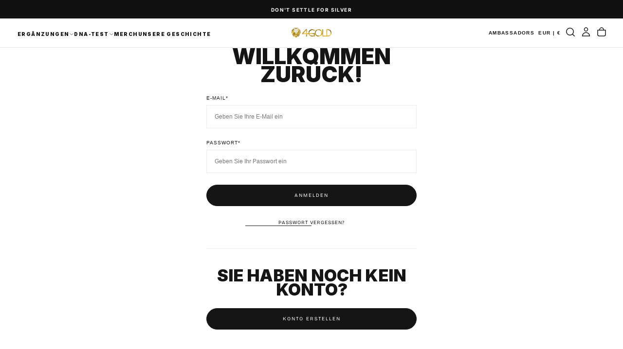

--- FILE ---
content_type: text/css
request_url: https://4gold.eu/cdn/shop/t/56/assets/section-marquees.css?v=157404775809894894411758721248
body_size: 190
content:
.marquee{position:relative;display:flex;overflow:hidden;-webkit-user-select:none;user-select:none;gap:var(--gap)}.marquee__content{flex-shrink:0;display:flex;justify-content:space-around;gap:var(--gap);min-width:100%;font-family:var(--font-heading-family);font-weight:var(--font-heading-weight);color:var(--marquee-content-text-color, rgb(var(--color-heading-text)));font-size:var(--marquee-element-size);line-height:var(--marquee-element-line-height, 1.5);letter-spacing:-.02em;margin:var(--marquee-element-margin, 1.6rem 0);padding:0}@keyframes marquee{0%{transform:translate(0)}to{transform:translate(calc(var(--marquee-transform-translate-x) - var(--gap)))}}@media (prefers-reduced-motion: reduce){.marquee__content{animation-play-state:paused!important}}.enable-animation .marquee__content{--marquee-transform-translate-x: -100%;animation:marquee linear infinite;animation-duration:var(--marquee-duration)}[dir=rtl] .enable-animation .marquee__content{--marquee-transform-translate-x: 100%}.marquee--reverse .marquee__content{animation-direction:reverse}.marquee--hover-pause:hover .marquee__content{animation-play-state:paused}.marquee--fit-content{max-width:fit-content}.marquee--pos-absolute .marquee__content:last-child{position:absolute;inset-block-start:0;inset-inline-start:0}.enable-animation .marquee--pos-absolute .marquee__content:last-child{--marquee-absolute-transform-translate-x: 100%;animation-name:marquee-absolute}[dir=rtl] .enable-animation .marquee--pos-absolute .marquee__content:last-child{--marquee-absolute-transform-translate-x: -100%}@keyframes marquee-absolute{0%{transform:translate(calc(var(--marquee-absolute-transform-translate-x) + var(--gap)))}to{transform:translate(0)}}.marquee__content>*{flex:0 0 auto;padding:var(--marquee-content-padding, .2rem 1.2rem);display:flex;align-items:center}.marquee__link{display:flex;align-items:center}.marquee__item{text-transform:uppercase}.marquee__item svg,.marquee__item img{height:var(--marquee-element-size);margin-inline-end:var(--marquee-element-svg-margin-inline-end)}.marquee__product-card a{display:flex;align-items:center;justify-content:center}.marquee__product-card-image{min-width:10rem;min-height:10rem}.marquee__product-card-image img{margin-inline-end:0;width:100%;height:100%}.marquee__product-card-content{padding:0 0 0 1.6rem;display:inline-flex;flex-direction:column;max-width:16rem}.marquee__product-card-content span{font-size:var(--font-size-static-sm);font-weight:var(--font-heading-weight);margin:0;overflow:hidden;text-overflow:ellipsis;display:-webkit-box;-webkit-line-clamp:2;-webkit-box-orient:vertical;line-height:var(--line-height-static-sm);letter-spacing:-.024rem}.marquee__product-card-content button{width:fit-content;margin-block-start:1.2rem;padding:1.2rem 1.6rem;border:.1rem solid rgba(var(--color-border),var(--alpha-border))}.marquee__item:has(.marquee__countdown-timer){min-width:28.5rem}.marquee__countdown-timer{position:relative}.marquee__countdown-timer .countdown-timer__column{line-height:var(--line-height-static-xs)}.marquee__countdown-timer .countdown-timer__column.text{margin-inline-end:.8rem}.marquee__countdown-timer .countdown-timer__column:not(.text)+.countdown-timer__column{margin-inline-start:.8rem;border-inline-start:.1rem solid rgb(var(--color-foreground));padding-inline-start:.8rem}
/*# sourceMappingURL=/cdn/shop/t/56/assets/section-marquees.css.map?v=157404775809894894411758721248 */


--- FILE ---
content_type: text/css
request_url: https://4gold.eu/cdn/shop/t/56/assets/customer.css?v=63568592351578747041758721205
body_size: -183
content:
#recover{display:none}#recover:target{display:block}#recover:target~#login{display:none}.account{color:rgb(var(--color-foreground));background-color:rgb(var(--color-background))}.account .recover-link{color:rgb(var(--color-foreground));font-size:var(--font-size-static-xs);line-height:var(--line-height-static-sm);text-transform:var(--font-button-text-transform);letter-spacing:var(--letter-spacing-small);display:block;cursor:pointer;width:fit-content}.account .media{border-radius:0}.form-customer--login,.form-customer--recover,.form-customer--register,.form-customer--reset,.form-customer--activate{padding-block-start:4rem}.account .form-customer.form-customer--reset{margin-inline:auto;text-align:center}.form-customer--recover{padding-block-end:6.4rem}.form-customer__title{margin:0}.form-customer__head{margin-block-end:2.4rem}.form-customer .form-row+.form-row{margin-block-start:2.4rem}.form-customer__callout{margin-block-start:4.2rem;padding:4rem 0 6.4rem;border-block-start:.1rem solid rgba(var(--color-border),var(--alpha-border))}.form-customer__callout-title{margin:0 0 2.4rem}@media screen and (min-width: 990px){.form-customer--login,.form-customer--recover,.form-customer--register{padding-block-start:8.8rem}.account{display:flex}.account__col{min-width:50%;flex:1;min-height:100%}.account__col .media{height:calc(100vh - var(--header-height) + var(--announcement-bars-before-header-heights))}}@media screen and (min-width: 1200px){.account .form-customer{max-width:calc(43.2rem + calc(var(--page-gutter) * 2));margin-inline-start:calc(12rem - var(--page-gutter))}}.account__col.account__col--center{display:flex;justify-content:center;padding-block:12.8rem}.account__col.account__col--center .form-customer__title,.account__col.account__col--center .form-customer__callout-title{text-align:center}.account__col.account__col--center .form-customer{padding-block-start:0}.account__col.account__col--center .button{display:block;margin:0 auto}.account__col.account__col--center .button:not(.button--text){width:100%}
/*# sourceMappingURL=/cdn/shop/t/56/assets/customer.css.map?v=63568592351578747041758721205 */


--- FILE ---
content_type: text/javascript
request_url: https://4gold.eu/cdn/shop/t/56/assets/form-validate.js?v=61807705251221750461758721208
body_size: -149
content:
if(!customElements.get("form-validate")){class FormValidation extends HTMLElement{constructor(){if(super(),this.form=this.querySelector("form"),!this.form)throw new Error("Form element does not exist")}toggleErrorMessage(input,field){const errorMessageWrapper=field.querySelector("[data-message]");errorMessageWrapper.classList.toggle("hidden",input.validity.valid),errorMessageWrapper.parentElement.classList.toggle("has-error",!input.validity.valid),errorMessageWrapper.innerHTML=input.type==="email"?window.validationStrings.invalidEmail:input.validationMessage}setFieldValidity(input){input.setAttribute("aria-invalid",!input.validity.valid);const field=input.closest("[data-input-wrapper]");field&&(field.classList.toggle("has-error",!input.validity.valid),this.toggleErrorMessage(input,field))}onSubmit(event){this.form.reportValidity()||event.preventDefault(),this.form.submit()}setHandlers(){this.form.addEventListener("submit",this.onSubmit.bind(this));for(const input of this.form.elements)input.hasAttribute("data-no-validate")||["input","blur","change","invalid"].forEach(eventName=>{input.addEventListener(eventName,this.setInputHandler.bind(this))})}setInputHandler(event){event.type==="invalid"&&event.preventDefault(),this.setFieldValidity(event.target)}connectedCallback(){this.setHandlers()}}customElements.define("form-validate",FormValidation)}
//# sourceMappingURL=/cdn/shop/t/56/assets/form-validate.js.map?v=61807705251221750461758721208
